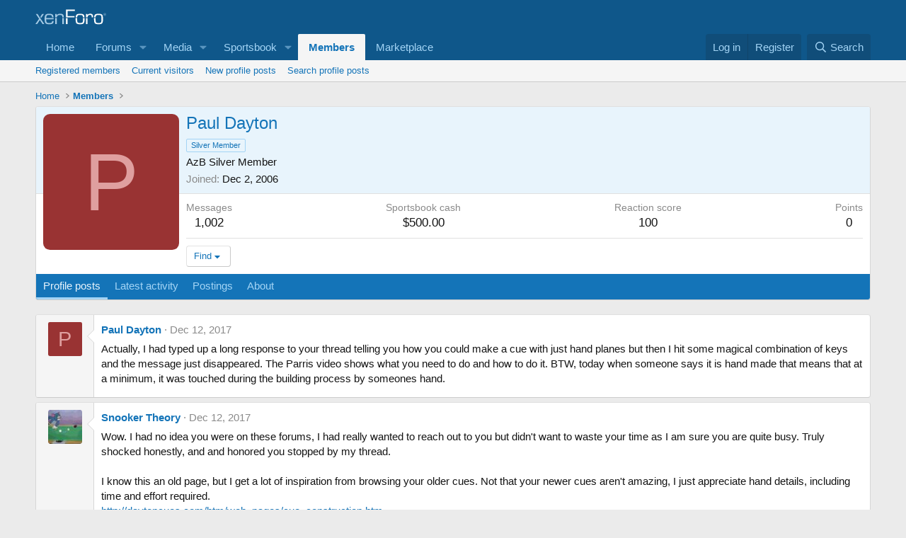

--- FILE ---
content_type: text/html; charset=utf-8
request_url: https://www.google.com/recaptcha/api2/aframe
body_size: 268
content:
<!DOCTYPE HTML><html><head><meta http-equiv="content-type" content="text/html; charset=UTF-8"></head><body><script nonce="iU8s1F0VXZy2NwY-3j1ENw">/** Anti-fraud and anti-abuse applications only. See google.com/recaptcha */ try{var clients={'sodar':'https://pagead2.googlesyndication.com/pagead/sodar?'};window.addEventListener("message",function(a){try{if(a.source===window.parent){var b=JSON.parse(a.data);var c=clients[b['id']];if(c){var d=document.createElement('img');d.src=c+b['params']+'&rc='+(localStorage.getItem("rc::a")?sessionStorage.getItem("rc::b"):"");window.document.body.appendChild(d);sessionStorage.setItem("rc::e",parseInt(sessionStorage.getItem("rc::e")||0)+1);localStorage.setItem("rc::h",'1769118933582');}}}catch(b){}});window.parent.postMessage("_grecaptcha_ready", "*");}catch(b){}</script></body></html>